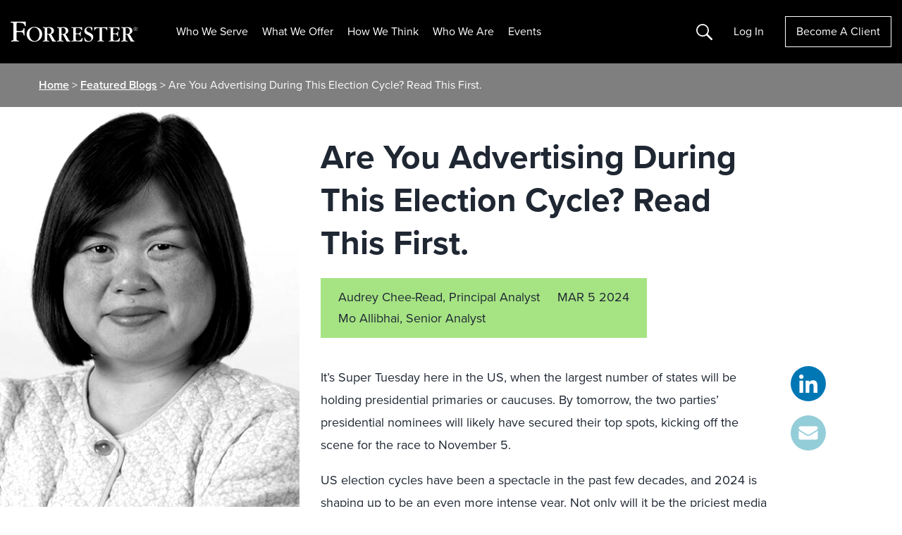

--- FILE ---
content_type: text/javascript
request_url: https://live.rezync.com/sync?c=16b6410431b6374e780104abb0443ca8&p=8de566aaa2ebb42777219b17a7cded08&k=forrester-research-ltd-pixel-1462&zmpID=forrester-research-ltd&cache_buster=1769464507649&PageUrl=https%3A%2F%2Fwww.forrester.com%2Fblogs%2Fare-you-advertising-during-this-election-cycle-read-this-first%2F&page_referrer=
body_size: 3799
content:
(async function () {


var rangeObj = document.createRange(); var documentFragment = rangeObj.createContextualFragment ('<!-- Code for Pixel:  Forrester Research Universal Landing - Integration-->\n<!-- Begin DMP Conversion Action Tracking Code Version 9 -->\n<script type=\'text/javascript\'>\n(function() {\n	var w = window, d = document;\n	var s = d.createElement(\'script\');\n	s.setAttribute(\'async\', \'true\');\n	s.setAttribute(\'type\', \'text/javascript\');\n	s.setAttribute(\'src\', \'//c1.rfihub.net/js/tc.min.js\');\n	var f = d.getElementsByTagName(\'script\')[0];\n	f.parentNode.insertBefore(s, f);\n	if (typeof w[\'_rfi\'] !== \'function\') {\n		w[\'_rfi\']=function() {\n			w[\'_rfi\'].commands = w[\'_rfi\'].commands || [];\n			w[\'_rfi\'].commands.push(arguments);\n		};\n	}\n	_rfi(\'setArgs\', \'ver\', \'9\');\n	_rfi(\'setArgs\', \'rb\', \'57421\');\n	_rfi(\'setArgs\', \'ca\', \'20877077\');\n	_rfi(\'setArgs\', \'_o\', \'57421\');\n	_rfi(\'setArgs\', \'_t\', \'20877077\');\n	_rfi(\'setArgs\', \'ra\', \'1769464508.3411713\');\n	_rfi(\'track\');\n})();\n</script>\n<noscript>\n<iframe src=\'//20877077p.rfihub.com/ca.html?rb=57421&ca=20877077&_o=57421&_t=20877077&ra=1769464508.3411713&ra=undefined\' style=\'display:none;padding:0;margin:0\' width=\'0\' height=\'0\'>\n</iframe>\n</noscript>\n<!-- End DMP Conversion Action Tracking Code Version 9 -->'); document.body.appendChild(documentFragment);



var rangeObj = document.createRange(); var documentFragment = rangeObj.createContextualFragment ('<script async type="text/javascript">\n    function li_call() {\n        var l = document.createElement("img");\n        var cache_buster = Date.now();\n        var gdpr = "{gdpr}";\n        var gdpr_consent = "{gdpr_consent}";\n        var gpp = "{gpp}";\n        var gpp_sid = "{gpp_sid}";\n        \n        var l_src = "https://live.rezync.com/sync?c=0aa2530f29e4f4a05b5d5d9bb35d60c2&p=93c1662463a616a7155169889dd99651&k=lionly&cache_buster="+cache_buster;\n        \n        if (gdpr) {\n            l_src += "&gdpr=" + encodeURIComponent(gdpr);\n        }\n        if (gdpr_consent) {\n            l_src += "&gdpr_consent=" + encodeURIComponent(gdpr_consent);\n        }\n        if (gpp) {\n            l_src += "&gpp=" + encodeURIComponent(gpp);\n        }\n        if (gpp_sid) {\n            l_src += "&gpp_sid=" + encodeURIComponent(gpp_sid);\n        }\n        \n        l.setAttribute("src", l_src);\n        l.setAttribute("height", "1px");\n        l.setAttribute("width", "1px");\n        l.setAttribute("style", "display: none;");\n        \n        document.body.appendChild(l);\n    }\n\n    if ([\'complete\', \'interactive\'].indexOf(document.readyState) >= 0) {\n        li_call();\n    } else {\n        window.addEventListener("DOMContentLoaded", function(){\n            li_call();\n        });\n    }\n</script>'); document.body.appendChild(documentFragment);



var s = document.createElement('script'); s.text = '(function() { var SITEID=\'forrester-research-ltd\';\n(function(b, t, r, a, i, n) {\n    b[\'bt\']=b[\'bt\'] || function() {\n        (b[\'_bt\']=b[\'_bt\']||[]).push(arguments);\n    },\n    i = t.createElement(r),\n    n = t.getElementsByTagName(r)[0];\n    i.async = 1;\n    i.src = a;\n    n.parentNode.insertBefore(i, n);\n})(\n    window,\n    document,\n    \'script\',\n 	\'https://cdn.boomtrain.com/p13n/\'+SITEID+\'/p13n.min.js\'\n);\nbt(\'initialize\', SITEID, {externalIds: {zync: \'76d6c0ae-50b5-45f0-92a8-0629b8d0d5ea:1769464508.3398376\'}}); })();'; document.body.appendChild(s);







})();